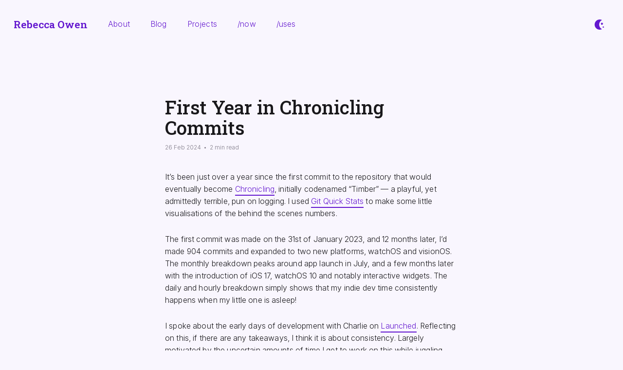

--- FILE ---
content_type: text/html; charset=utf-8
request_url: https://beccais.online/2024/02/first-year-in-chronicling-commits/
body_size: 7036
content:
<!DOCTYPE html><html lang="en" dir="auto" class="no-js"><head><meta charset="utf-8"><meta name="viewport" content="width=device-width,initial-scale=1"><a rel="me" href="https://mastodon.social/@beccaowen"></a><script src="https://cdn.telemetrydeck.com/websdk/telemetrydeck.min.js" data-app-id="8E2D14BA-3691-42A0-B0CB-AAE7074AC72D"></script><link rel="preconnect" href="https://fonts.googleapis.com"><link rel="preconnect" href="https://fonts.gstatic.com" crossorigin=""><link href="https://fonts.googleapis.com/css2?family=Roboto+Slab:wght@100..900&display=swap" rel="stylesheet"><link rel="preconnect" href="https://rsms.me/"><link rel="stylesheet" href="https://rsms.me/inter/inter.css"><title>First Year in Chronicling Commits - Rebecca Owen</title><meta property="og:title" content="First Year in Chronicling Commits - Rebecca Owen"><link rel="stylesheet" href="/css/style.css?v=1769031344"><script src="/js/scripts.js?v=1769031344"></script><script>"serviceWorker"in navigator&&navigator.serviceWorker.getRegistrations().then(function(e){for(let r of e)r.unregister()})</script><meta name="description" content="It’s been just over a year since the first commit to the repository that would eventually become Chronicling, initially codenamed &amp;quot;Timber&amp;quot; —..."><link rel="canonical" href="https://beccais.online/2024/02/first-year-in-chronicling-commits/"><meta name="generator" content="Eleventy v3.1.2"><link rel="icon" href="/favicon.ico" sizes="any"><link rel="icon" href="/favicon.svg" type="image/svg+xml"><link rel="apple-touch-icon" href="/apple-touch-icon.png"><link rel="manifest" href="/manifest.webmanifest"><link rel="alternate" type="application/rss+xml" title="Rebecca Owen RSS feed (excerpts)" href="/excerpts.xml"><link rel="alternate" type="application/rss+xml" title="Rebecca Owen RSS feed (full articles)" href="/rss.xml"><link rel="alternate" type="application/json" title="Rebecca Owen JSON feed (excerpts)" href="/excerpts.json"><link rel="alternate" type="application/json" title="Rebecca Owen JSON feed (full articles)" href="/full.json"><meta property="og:url" content="https://beccais.online/2024/02/first-year-in-chronicling-commits/"><meta property="og:type" content="article"><meta property="og:image" content="https://beccais.online/images/share/first-year-in-chronicling-commits-preview.jpg"><meta property="twitter:image" content="https://beccais.online/images/share/first-year-in-chronicling-commits-preview.jpg"><meta property="twitter:card" content="summary_large_image"><meta name="fediverse:creator" content="@beccaowen@mastodon.social"><link rel="me" href="https://mastodon.social/@beccaowen" title="@Rebecca Owen@mastodon.social"><script type="application/ld+json">{"@context":"https://schema.org","@type":"Article","headline":"First Year in Chronicling Commits","image":["https://beccais.online/images/share/first-year-in-chronicling-commits-preview.jpg"],"author":{"@type":"Person","name":"Rebecca Owen"},"mainEntityOfPage":"https://beccais.online/2024/02/first-year-in-chronicling-commits/","datePublished":"2024-09-29T00:00:00.000Z","description":"It’s been just over a year since the first commit to the repository that would eventually become Chronicling, initially codenamed &amp;quot;Timber&amp;quot; —..."}</script></head><body><a href="#main" id="skipToMain" class="skip-link">Skip to main content</a><header class="header"><input class="menu-btn" type="checkbox" id="menu-btn"> <label class="hamburger" tabindex="0" for="menu-btn"><span></span></label><div class="main-nav"><div class="site-logo"><a href="/" title="Rebecca Owen - Main page"><span class="site_title">Rebecca Owen</span></a></div><ul class="site-links"><li><a href="/about/">About</a></li><li><a href="/blog/">Blog</a></li><li><a href="/projects/">Projects</a></li><li><a href="/now/">/now</a></li><li><a href="/uses/">/uses</a></li></ul></div><div class="theme-switcher" tabindex="0"><svg class="dark-toggle" viewBox="0 0 455 455" xmlns="http://www.w3.org/2000/svg"><title>Dark mode switch icon</title><polygon points="320.18 162.7 280.63 171.05 307.72 201.05 303.44 241.24 340.34 224.75 377.24 241.24 372.96 201.05 400.05 171.05 360.5 162.7 340.34 127.67"></polygon><polygon points="440 325.68 414.09 320.21 400.88 297.25 387.68 320.21 361.77 325.68 379.51 345.33 376.71 371.66 400.88 360.86 425.06 371.66 422.25 345.33"></polygon><path d="m218 227.5c0-89.167 51.306-166.34 126-203.64-30.557-15.26-65.022-23.86-101.5-23.86-125.64 0-227.5 101.86-227.5 227.5s101.86 227.5 227.5 227.5c36.478 0 70.943-8.6 101.5-23.86-74.694-37.302-126-114.47-126-203.64z"></path></svg> <svg class="light-toggle" viewBox="0 0 612 612" xmlns="http://www.w3.org/2000/svg"><title>Light mode switch icon</title><path d="m306 149.34c-86.382 0-156.66 70.278-156.66 156.66 0 86.382 70.278 156.66 156.66 156.66s156.66-70.278 156.66-156.66c0-86.384-70.278-156.66-156.66-156.66z"></path><path d="m274.19 117.28h63.612c5.032 0 9.356-2.101 11.863-5.763 2.508-3.662 2.9-8.453 1.079-13.146l-34.999-90.112c-2.789-7.184-7.305-8.256-9.749-8.256s-6.96 1.073-9.749 8.255l-35 90.114c-1.821 4.692-1.427 9.482 1.079 13.145 2.507 3.663 6.832 5.763 11.864 5.763z"></path><path d="m337.81 494.72h-63.612c-5.032 0-9.357 2.102-11.863 5.764-2.506 3.663-2.9 8.453-1.079 13.145l34.999 90.114c2.789 7.182 7.305 8.254 9.749 8.254s6.96-1.072 9.749-8.254l34.999-90.115c1.821-4.69 1.429-9.48-1.079-13.144-2.507-3.662-6.831-5.764-11.863-5.764z"></path><path d="m127.54 190.82c2.412 5.477 7.028 8.746 12.348 8.746 3.644 0 7.257-1.608 10.174-4.526l44.981-44.98c3.558-3.558 5.13-8.102 4.312-12.466-0.819-4.362-3.928-8.028-8.532-10.056l-88.467-38.973c-2.233-0.983-4.336-1.482-6.25-1.482-3.201 0-5.959 1.415-7.568 3.882-1.357 2.081-2.454 5.747 0.031 11.389l38.971 88.466z"></path><path d="m484.46 421.18c-2.412-5.477-7.027-8.746-12.346-8.746-3.645 0-7.259 1.609-10.177 4.527l-44.981 44.98c-3.558 3.559-5.13 8.104-4.312 12.466s3.929 8.028 8.532 10.055l88.466 38.974c2.233 0.983 4.336 1.482 6.25 1.482 3.201 0 5.959-1.417 7.568-3.882 1.358-2.083 2.455-5.748-0.03-11.389l-38.97-88.467z"></path><path d="m461.94 195.04c2.918 2.918 6.532 4.526 10.176 4.526 5.319 0 9.934-3.269 12.348-8.746l38.972-88.465c2.486-5.643 1.389-9.308 0.031-11.389-1.609-2.467-4.367-3.882-7.568-3.882-1.914 0-4.017 0.499-6.251 1.483l-88.466 38.97c-4.604 2.029-7.715 5.694-8.532 10.057-0.818 4.363 0.754 8.908 4.312 12.466l44.978 44.98z"></path><path d="m150.06 416.96c-2.918-2.918-6.532-4.527-10.177-4.527-5.319 0-9.934 3.269-12.346 8.746l-38.972 88.465c-2.486 5.643-1.389 9.308-0.031 11.39 1.609 2.466 4.368 3.882 7.568 3.882 1.914 0 4.017-0.499 6.251-1.484l88.466-38.972c4.604-2.028 7.715-5.694 8.532-10.056 0.818-4.362-0.753-8.907-4.312-12.466l-44.979-44.978z"></path><path d="m603.74 296.25-90.111-34.996c-1.942-0.755-3.896-1.137-5.806-1.137-7.593 0-13.104 5.921-13.104 14.078l1e-3 63.613c0 8.157 5.511 14.078 13.104 14.078 1.912 0 3.866-0.382 5.806-1.136l90.112-34.999c7.182-2.79 8.254-7.306 8.254-9.751 0-2.443-1.075-6.961-8.256-9.75z"></path><path d="m104.17 351.89c7.594 0 13.106-5.921 13.106-14.078v-63.613c0-8.157-5.511-14.078-13.106-14.078-1.912 0-3.864 0.382-5.805 1.136l-90.113 34.998c-7.182 2.789-8.255 7.305-8.255 9.75 0 2.444 1.072 6.96 8.255 9.752l90.111 34.996c1.942 0.754 3.895 1.137 5.807 1.137z"></path></svg></div></header><div id="main" class="container"><div class="reading-progress-bar"></div><article class="single-article"><header><h1>First Year in Chronicling Commits</h1></header><div class="top-meta"><time>26 Feb 2024</time> <span class="separator">•</span> <span data-tooltip="326 words" class="tooltip-bottom reading-time">2 min read</span></div><p>It’s been just over a year since the first commit to the repository that would eventually become <a href="https://chroniclingapp.com">Chronicling</a>, initially codenamed “Timber” — a playful, yet admittedly terrible, pun on logging. I used <a href="https://github.com/arzzen/git-quick-stats">Git Quick Stats</a> to make some little visualisations of the behind the scenes numbers.</p><p>The first commit was made on the 31st of January 2023, and 12 months later, I’d made 904 commits and expanded to two new platforms, watchOS and visionOS. The monthly breakdown peaks around app launch in July, and a few months later with the introduction of iOS 17, watchOS 10 and notably interactive widgets. The daily and hourly breakdown simply shows that my indie dev time consistently happens when my little one is asleep!</p><p>I spoke about the early days of development with Charlie on <a href="https://launchedfm.com/episodes/67-Chronicling-RebeccaOwen">Launched</a>. Reflecting on this, if there are any takeaways, I think it is about consistency. Largely motivated by the uncertain amounts of time I get to work on this while juggling parenting and the day job, I try and break down all features into the smallest possible units. Once I have small tasks to work on, I find it much easier to accomplish meaningful work and maintain momentum, even if I only have 10-15 minutes available in a day.</p><pre><code>By Month:

	month	sum
	Jan	55	|████
	Feb	89	|███████
	Mar	53	|████
	Apr	130	|███████████
	May	152	|█████████████
	Jun	122	|██████████  &lt;- WWDC '23
	Jul	68	|██████      &lt;- App launched on 7 July
	Aug	45	|████
	Sep	57	|█████       &lt;- iOS 17 launched on 18 Sep
	Oct	71	|██████
	Nov	23	|██
	Dec	28	|██

By Day:

	day	sum
	Mon	94	|████████
	Tue	127	|███████████
	Wed	139	|████████████
	Thu	154	|█████████████
	Fri	130	|███████████
	Sat	136	|████████████
	Sun	113	|██████████

By Hour:

	hour	sum
	00	0	|
	01	2	|
	02	1	|
	03	0	|
	04	0	|
	05	0	|
	06	1	|
	07	0	|
	08	4	|
	09	7	|
	10	10	|
	11	7	|
	12	81	|███████
	13	154	|█████████████
	14	34	|███
	15	14	|█
	16	12	|█
	17	5	|
	18	3	|
	19	22	|█
	20	191	|█████████████████
	21	261	|███████████████████████
	22	82	|███████
	23	2	|
</code></pre></article><div class="author-info"><p>Originally published on <time>26 February 2024</time> by Rebecca Owen</p></div><div class="bottom-meta"><div class="post-tags"><p>Tagged as:</p><ul><li><a title="Articles tagged as 'iOSDev'" href="/tag/iosdev/">iOSDev</a></li><li><a title="Articles tagged as 'Chronicling'" href="/tag/chronicling/">Chronicling</a></li></ul></div><div class="share-buttons"><p>Share this article:</p><div class="mastodon-share-dialog"><p id="which-instance-label"><b>To which instance?</b></p><p>Clicking Share will open a new browser tab. Make sure your browser permits websites to open new tabs.</p><p>You will be able to modify your status contents before submitting.</p><p>Example: <code>mastodon.social</code></p><form class="mastodon-share-form"><input class="instance-url-input" aria-labelledby="which-instance-label"> <input class="share-form-submit" type="submit" value="Share" disabled></form><p><span class="close-link" tabindex="0">Close this window</span></p></div><ul><li><div data-tooltip="Share on Mastodon - opens prompt window" class="mastodon" tabindex="0"><svg role="img" viewBox="0 0 61 65" xmlns="http://www.w3.org/2000/svg"><title>Mastodon icon</title><path class="fillable" d="m60.754 14.39c-0.9396-6.984-7.0266-12.488-14.242-13.554-1.2174-0.18021-5.8298-0.83607-16.514-0.83607h-0.0798c-10.688 0-12.98 0.65585-14.198 0.83607-7.0147 1.037-13.421 5.9825-14.975 13.049-0.74757 3.4802-0.82735 7.3385-0.68847 10.878 0.19797 5.0755 0.23638 10.142 0.69734 15.197 0.31867 3.3577 0.87458 6.6886 1.6636 9.9678 1.4774 6.0563 7.458 11.096 13.317 13.152 6.2733 2.1443 13.02 2.5003 19.484 1.0281 0.7111-0.1654 1.4134-0.3574 2.1068-0.5761 1.5719-0.4992 3.4128-1.0576 4.7661-2.0384 0.0186-0.0138 0.0338-0.0316 0.0445-0.052 0.0108-0.0205 0.0168-0.0431 0.0176-0.0662v-4.8982c-4e-4 -0.0216-0.0055-0.0428-0.0151-0.0622-0.0096-0.0193-0.0234-0.0363-0.0404-0.0496s-0.0368-0.0226-0.0579-0.0273c-0.021-0.0047-0.0429-0.0046-0.0639 2e-4 -4.1416 0.9892-8.3856 1.485-12.644 1.4772-7.3279 0-9.2988-3.4772-9.8631-4.9248-0.4537-1.2511-0.7418-2.5562-0.8569-3.882-0.0012-0.0222 0.0029-0.0445 0.0119-0.0649 9e-3 -0.0203 0.0227-0.0383 0.04-0.0524s0.0376-0.024 0.0594-0.0287c0.0218-0.0048 0.0444-0.0043 0.066 0.0013 4.0725 0.9824 8.2473 1.4782 12.437 1.4771 1.0075 0 2.0122 0 3.0198-0.0266 4.2135-0.1182 8.6546-0.3338 12.8-1.1433 0.1034-0.0207 0.2069-0.0384 0.2955-0.065 6.539-1.2556 12.762-5.1966 13.394-15.176 0.0236-0.3929 0.0827-4.1153 0.0827-4.523 0.0029-1.3856 0.4462-9.829-0.065-15.017z"></path><path class="fillable-2" d="m50.394 22.237v17.351h-6.8758v-16.84c0-3.5452-1.4774-5.3532-4.4825-5.3532-3.3035 0-4.9582 2.1389-4.9582 6.3636v9.2174h-6.8344v-9.2174c0-4.2247-1.6577-6.3636-4.9612-6.3636-2.9873 0-4.4795 1.808-4.4795 5.3532v16.84h-6.8729v-17.351c0-3.5452 0.9052-6.3616 2.7155-8.4493 1.8675-2.0828 4.317-3.1522 7.3575-3.1522 3.5192 0 6.1785 1.353 7.9514 4.0562l1.7108 2.8716 1.7138-2.8716c1.7729-2.7032 4.4322-4.0562 7.9455-4.0562 3.0376 0 5.4871 1.0694 7.3604 3.1522 1.8084 2.0857 2.7116 4.9022 2.7096 8.4493z"></path></svg></div></li><ul><li><a target="_blank" rel="noopener noreferrer" data-tooltip="Share on Linkedin - opens a new tab" href="https://www.linkedin.com/sharing/share-offsite/?url=https://beccais.online/first-year-in-chronicling-commits/" class="linkedin"><svg role="img" xmlns="http://www.w3.org/2000/svg" viewBox="0 0 24 24"><title>LinkedIn icon</title><path class="fillable" d="M4.98 3.5c0 1.381-1.11 2.5-2.48 2.5s-2.48-1.119-2.48-2.5c0-1.38 1.11-2.5 2.48-2.5s2.48 1.12 2.48 2.5zm.02 4.5h-5v16h5v-16zm7.982 0h-4.968v16h4.969v-8.399c0-4.67 6.029-5.052 6.029 0v8.399h4.988v-10.131c0-7.88-8.922-7.593-11.018-3.714v-2.155z"></path></svg></a></li><ul><li><a target="_blank" rel="noopener noreferrer" data-tooltip="Share on Facebook - opens a new tab" href="https://www.facebook.com/sharer/sharer.php?u=https://beccais.online/first-year-in-chronicling-commits/" class="facebook"><svg role="img" viewBox="0 0 9 18" xmlns="http://www.w3.org/2000/svg"><title>Facebook icon</title><path class="fillable" d="M6.115 0c-2.173 0-3.66 1.5-3.66 4.23v2.363H0v3.195h2.455V18h2.926V9.788h2.45l.37-3.195H5.38V4.545c0-.922.236-1.545 1.42-1.545h1.507V.128A18.2 18.2 0 006.115 0z"></path></svg></a></li><ul><li><a target="_blank" rel="noopener noreferrer" data-tooltip="Share on Hacker News - opens a new tab" href="https://news.ycombinator.com/submitlink?u=https://beccais.online/first-year-in-chronicling-commits/&amp;t=First Year in Chronicling Commits" class="hackernews"><svg role="img" xmlns="http://www.w3.org/2000/svg" viewBox="0 0 512 512"><title>Hacker News icon</title><path class="fillable" d="M124 91h51l81 162 81-164h51L276 293v136h-40V293z"></path></svg></a></li><ul><li><div class="clipboard" rel="noopener noreferrer" data-tooltip="Copy article URL to clipboard" tabindex="0"><svg role="img" viewBox="0 0 115.77 122.88" xml:space="preserve" xmlns="http://www.w3.org/2000/svg"><title>Copy to clipboard icon</title><path class="fillable" d="m89.62 13.96v7.73h12.2v0.02c3.85 0.01 7.34 1.57 9.86 4.1 2.5 2.51 4.06 5.98 4.07 9.82h0.02v73.3h-0.02c-0.01 3.84-1.57 7.33-4.1 9.86-2.51 2.5-5.98 4.06-9.82 4.07v0.02h-61.73v-0.02c-3.84-0.01-7.34-1.57-9.86-4.1-2.5-2.51-4.06-5.98-4.07-9.82h-0.02v-16.43h-12.2v-0.02c-3.84-0.01-7.34-1.57-9.86-4.1-2.5-2.51-4.06-5.98-4.07-9.82h-0.02v-64.62h0.02c0.01-3.85 1.58-7.34 4.1-9.86 2.51-2.5 5.98-4.06 9.82-4.07v-0.02h61.73v0.02c3.85 0.01 7.34 1.57 9.86 4.1 2.5 2.51 4.06 5.98 4.07 9.82h0.02v0.02zm-10.58 7.73v-7.75h0.02c0-0.91-0.39-1.75-1.01-2.37-0.61-0.61-1.46-1-2.37-1v0.02h-61.73v-0.02c-0.91 0-1.75 0.39-2.37 1.01-0.61 0.61-1 1.46-1 2.37h0.02v64.62h-0.02c0 0.91 0.39 1.75 1.01 2.37 0.61 0.61 1.46 1 2.37 1v-0.02h12.2v-46.28h0.02c0.01-3.85 1.58-7.34 4.1-9.86 2.51-2.5 5.98-4.06 9.82-4.07v-0.02h38.94zm26.14 87.23v-73.29h0.02c0-0.91-0.39-1.75-1.01-2.37-0.61-0.61-1.46-1-2.37-1v0.02h-61.73v-0.02c-0.91 0-1.75 0.39-2.37 1.01-0.61 0.61-1 1.46-1 2.37h0.02v73.3h-0.02c0 0.91 0.39 1.75 1.01 2.37 0.61 0.61 1.46 1 2.37 1v-0.02h61.73v0.02c0.91 0 1.75-0.39 2.37-1.01 0.61-0.61 1-1.46 1-2.37h-0.02v-0.01z"></path></svg></div></li></ul></ul></ul></ul></ul></div></div><div class="post-navigation"><ul><li><a href="/2024/09/remembering-mum/"><span class="headline">← Newer article</span> <span class="title">Remembering Mum</span></a></li><li><a href="/2023/11/default-apps-2023/"><span class="headline">Older article →</span> <span class="title">Default Apps 2023</span></a></li></ul></div><div class="scroll-up-arrow" tabindex="0"><svg xmlns="http://www.w3.org/2000/svg" viewBox="0 0 1000 1000"><g><path class="fillable" d="M990,699.9c0,8.1,0,16.3-8.1,24.4c-16.3,16.3-40.7,16.3-56.9,0L502,350.2L79.1,732.4c-16.3,16.3-40.7,16.3-56.9,0c-16.3-16.3-16.3-40.7,0-56.9l447.3-406.6c24.4-16.3,40.7-16.3,56.9-8.1l447.3,406.6C981.9,675.5,990,691.8,990,699.9z"></path></g></svg></div><footer class="footer"><div class="container"><div class="links"><div class="hide-on-mobile"><ul><li><a href="/about/"><span>About</span></a></li><li><a href="/blog/"><span>Blog</span></a></li><li><a href="/projects/"><span>Projects</span></a></li><li><a href="/now/"><span>/now</span></a></li><li><a href="/uses/"><span>/uses</span></a></li><li><a href="/feeds/"><span>/feeds</span></a></li></ul></div><ul><li><a href="https://mastodon.social/@beccaowen"><span>Mastodon</span></a></li><li><a href="https://github.com/rebecca-owen"><span>GitHub</span></a></li><li><a href="https://www.threads.net/@rebecowen"><span>Threads</span></a></li><li><a href="https://bsky.app/profile/beccais.online"><span>Bluesky</span></a></li><li><a href="https://www.linkedin.com/in/rebecowen/"><span>LinkedIn</span></a></li></ul></div><div class="copyright">&copy; 2020-2026 <a href="https://beccais.online">Rebecca Owen</a><br>Powered by <a href="https://11ty.dev">Eleventy</a><br>Template: Modified from <a href="https://github.com/lwojcik/eleventy-template-bliss">Bliss</a> by <a href="https://offbeatbits.com">Offbeat Bits</a></div></div></footer></div></body></html>

--- FILE ---
content_type: text/css; charset=utf-8
request_url: https://beccais.online/css/style.css?v=1769031344
body_size: 7465
content:
@font-face{font-family:"Merriweather Bold";src:url("/fonts/merriweather-bold.woff2") format("woff2");font-weight:normal;font-style:normal;font-display:swap}@font-face{font-family:"Merriweather Bold Italic";src:url("/fonts/merriweather-bolditalic.woff2") format("woff2");font-weight:normal;font-style:normal;font-display:swap}@font-face{font-family:"Merriweather Italic";src:url("/fonts/merriweather-italic.woff2") format("woff2");font-weight:normal;font-style:normal;font-display:swap}@font-face{font-family:"Merriweather";src:url("/fonts/merriweather-regular.woff2") format("woff2");font-weight:normal;font-style:normal;font-display:swap}:root{--base-font-size: 14px;--spacing: 1rem;--text-font-family: Inter, ui-sans-serif, system-ui, -apple-system, BlinkMacSystemFont, Segoe UI, Roboto, SF Pro, Helvetica, Arial, Noto Sans, sans-serif;--bold-font-family: Inter, ui-sans-serif, system-ui, -apple-system, BlinkMacSystemFont, Segoe UI, Roboto, SF Pro, Helvetica, Arial, Noto Sans, sans-serif;--italic-font-family: Inter, ui-sans-serif, system-ui, -apple-system, BlinkMacSystemFont, Segoe UI, Roboto, SF Pro, Helvetica, Arial, Noto Sans, sans-serif;--bold-italic-font-family: Inter, ui-sans-serif, system-ui, -apple-system, BlinkMacSystemFont, Segoe UI, Roboto, SF Pro, Helvetica, Arial, Noto Sans, sans-serif;--arial-font-family: Inter, Arial, Helvetica, sans-serif;--emoji-font-family: Apple Color Emoji, Segoe UI Emoji, Segoe UI Symbol, Noto Color Emoji;--heading-font-family: Roboto Slab, ui-serif, Georgia, Cambria, Times New Roman, Times, serif;--read-more-hover-color: hsl(265, 80%, 98%);--base-color: hsl(265, 80%, 50%);--default-transition-time: 0.1s;--long-transition-time: 0.2s}:root,html:not(.dark){--background-color: hsl(265, 80%, 98%);--text-color: hsl(265, 5%, 10%);--link-color: hsl(265, 80%, 45%);--link-hover-color: hsl(265, 80%, 60%);--post-meta-color: hsl(265, 5%, 10%);--top-meta-color: hsl(265, 5%, 50%);--bottom-meta-color: hsl(265, 5%, 50%);--notice-border-color: hsl(265, 80%, 50%);--notice-background-color: hsl(265, 80%, 95%);--code-background-color: hsl(265, 80%, 95%);--code-selection-background-color: hsl(265, 80%, 83%);--mark-background-color: hsl(265, 80%, 105%);--mark-color: hsl(265, 5%, 10%);--theme-switcher-color: hsl(265, 80%, 45%);--mobile-menu-background-color: hsl(265, 80%, 98%);--mobile-menu-separator-color: hsl(265, 80%, 90%);--scroll-up-arrow-background-color: hsl(265, 80%, 55%);--scroll-up-arrow-hover-background-color: hsl(265, 80%, 48%);--pagination-page-number-input-text-color: hsl(265, 5%, 10%);--pagination-page-number-input-background-color: hsl(265, 80%, 98%);--pagination-color: hsl(265, 5%, 10%);--pagination-focus-background-color: hsl(265, 80%, 95%);--pagination-inactive-color: hsl(265, 5%, 35%);--pagination-jump-button-background-color: hsl(265, 5%, 35%);--footer-separator-color: hsl(265, 5%, 86%)}html.dark{--background-color: hsl(265, 5%, 10%);--text-color: hsl(265, 5%, 70%);--link-color: hsl(265, 60%, 75%);--link-hover-color: hsl(265, 60%, 65%);--post-meta-color: hsl(265, 5%, 70%);--top-meta-color: hsl(265, 5%, 60%);--bottom-meta-color: hsl(265, 5%, 60%);--notice-border-color: hsl(265, 80%, 48%);--notice-background-color: hsl(265, 5%, 13%);--code-background-color: hsl(265, 5%, 13%);--code-selection-background-color: hsl(265, 5%, 26%);--mark-background-color: hsl(265, 60%, 40%);--mark-color: hsl(265, 5%, 70%);--theme-switcher-color: hsl(265, 60%, 75%);--mobile-menu-background-color: hsl(265, 5%, 10%);--mobile-menu-separator-color: hsl(265, 5%, 15%);--scroll-up-arrow-background-color: hsl(265, 60%, 65%);--scroll-up-arrow-hover-background-color: hsl(265, 60%, 58%);--pagination-color: hsl(265, 5%, 65%);--pagination-page-number-input-text-color: hsl(265, 5%, 70%);--pagination-page-number-input-background-color: hsl(265, 5%, 10%);--pagination-focus-background-color: hsl(265, 5%, 13%);--pagination-inactive-color: hsl(265, 5%, 52%);--pagination-jump-button-background-color: hsl(265, 5%, 52%);--footer-separator-color: hsl(265, 5%, 20%)}code[class*=language-],pre[class*=language-]{font-family:Consolas,Monaco,"Andale Mono","Ubuntu Mono",monospace;font-size:1em;text-align:left;white-space:pre;word-spacing:normal;word-break:normal;word-wrap:normal;line-height:1.5;-moz-tab-size:4;-o-tab-size:4;tab-size:4;-webkit-hyphens:none;-moz-hyphens:none;-ms-hyphens:none;hyphens:none}code[class*=language-] ::-moz-selection,code[class*=language-]::-moz-selection,pre[class*=language-] ::-moz-selection,pre[class*=language-]::-moz-selection{text-shadow:none;background:var(--code-selection-background-color)}code[class*=language-] ::selection,code[class*=language-]::selection,pre[class*=language-] ::selection,pre[class*=language-]::selection{text-shadow:none;background:var(--code-selection-background-color)}@media print{code[class*=language-],pre[class*=language-]{text-shadow:none}}pre[class*=language-]{padding:1em;margin:.5em 0;overflow:auto}:not(pre)>code[class*=language-]{padding:.1em;border-radius:.3em;white-space:normal}.token.cdata,.token.comment,.token.doctype,.token.prolog{color:#708090}.token.punctuation{color:#999}.token.namespace{opacity:.7}.token.boolean,.token.constant,.token.deleted,.token.number,.token.property,.token.symbol,.token.tag{color:#905}.token.attr-name,.token.builtin,.token.char,.token.inserted,.token.selector,.token.string{color:#690}.language-css .token.string,.style .token.string,.token.entity,.token.operator,.token.url{color:#9a6e3a}.token.atrule,.token.attr-value,.token.keyword{color:#07a}.token.class-name,.token.function{color:#dd4a68}.token.important,.token.regex,.token.variable{color:#e90}.token.bold,.token.important{font-weight:700}.token.italic{font-style:italic}.token.entity{cursor:help}/*! normalize.css v8.0.1 | MIT License | github.com/necolas/normalize.css */html{line-height:1.15;-webkit-text-size-adjust:100%}body{margin:0}main{display:block}h1{font-size:2em;margin:.67em 0}hr{box-sizing:content-box;height:0;overflow:visible}pre{font-family:monospace,monospace;font-size:1em}a{background-color:rgba(0,0,0,0)}abbr[title]{border-bottom:none;text-decoration:underline;text-decoration:underline dotted}b,strong{font-weight:bolder}code,kbd,samp{font-family:monospace,monospace;font-size:1em}small{font-size:80%}sub,sup{font-size:75%;line-height:0;position:relative;vertical-align:baseline}sub{bottom:-0.25em}sup{top:-0.5em}img{border-style:none}button,input,optgroup,select,textarea{font-family:inherit;font-size:100%;line-height:1.15;margin:0}button,input{overflow:visible}button,select{text-transform:none}button,[type=button],[type=reset],[type=submit]{-webkit-appearance:button}button::-moz-focus-inner,[type=button]::-moz-focus-inner,[type=reset]::-moz-focus-inner,[type=submit]::-moz-focus-inner{border-style:none;padding:0}button:-moz-focusring,[type=button]:-moz-focusring,[type=reset]:-moz-focusring,[type=submit]:-moz-focusring{outline:1px dotted ButtonText}fieldset{padding:.35em .75em .625em}legend{box-sizing:border-box;color:inherit;display:table;max-width:100%;padding:0;white-space:normal}progress{vertical-align:baseline}textarea{overflow:auto}[type=checkbox],[type=radio]{box-sizing:border-box;padding:0}[type=number]::-webkit-inner-spin-button,[type=number]::-webkit-outer-spin-button{height:auto}[type=search]{-webkit-appearance:textfield;outline-offset:-2px}[type=search]::-webkit-search-decoration{-webkit-appearance:none}::-webkit-file-upload-button{-webkit-appearance:button;font:inherit}details{display:block}summary{display:list-item}template{display:none}[hidden]{display:none}*{box-sizing:border-box}button{cursor:pointer}html{background-color:var(--background-color);color:var(--text-color)}html *:focus-visible{outline-color:var(--link-color)}body{font-family:var(--font-family)}body.no-scrollbar{overflow:hidden}a{color:var(--link-color)}a:hover,a:focus{color:var(--link-hover-color)}article a{text-decoration:none;padding-bottom:2px;border-bottom:2px solid;transition:color .1s ease-in-out}img,video{height:auto;max-width:100%}.video-embed{text-align:center;margin:0 auto}code,kbd,pre,samp{font-family:ui-monospace,SFMono-Regular,Menlo,Monaco,Consolas,Liberation Mono,Courier New,monospace;font-size:1em}code,kbd,pre{font-size:1rem;border-radius:.25rem;background:var(--code-background-color);color:var(--text-color);line-height:initial;padding:.5rem;overflow-wrap:anywhere}code,kbd{display:inline-block;padding:.125rem .25rem}kbd{border:1px solid var(--text-color)}kbd kbd{border:0}mark{background:var(--mark-background-color);color:var(--mark-color);padding:.125rem .25rem}small{font-size:80%}sub,sup{font-size:75%;line-height:0;position:relative;vertical-align:baseline}sub{bottom:-0.25em}sup{top:-0.5em}table{border-collapse:collapse;border-color:inherit;text-indent:0}button,input,optgroup,select,textarea{color:inherit;font-family:inherit;font-size:100%;font-weight:inherit;line-height:inherit;margin:0;padding:0}@media(max-width: 671px){video{width:100%}}@media(min-width: 672px){video{width:50%;max-width:480px}}html{font-size:var(--base-font-size);font-family:var(--text-font-family),var(--emoji-font-family);font-weight:350;line-height:1}h1,h2,h3,h4,h5,h6{font-family:var(--heading-font-family);font-weight:500}h1{font-size:2.75rem;line-height:1.1;margin-top:3rem;margin-bottom:2rem}h2{font-size:1.75rem;letter-spacing:.0125rem}h3{font-size:1.5rem;letter-spacing:.0125rem}h4{font-size:1.25rem;letter-spacing:.0125rem}h5{font-size:1.1rem;letter-spacing:.0125rem}h6{font-size:1rem;letter-spacing:.0125rem}p,li,blockquote{font-size:1.125rem;margin-top:1rem;line-height:1.6;letter-spacing:.01rem}strong,b{font-weight:medium;font-family:var(--bold-font-family)}i,em{font-style:italic;font-family:var(--italic-font-family)}strong>i,b>i,strong>em,b>em{font-weight:medium;font-family:var(--bold-italic-font-family)}p{margin-bottom:2rem}li{margin-bottom:1rem}li p{margin:0}ul{margin-bottom:2rem}.no-bullets{list-style-type:none !important;padding-left:0 !important;margin-left:0 !important}blockquote{font-style:italic;margin-left:0;padding:0 1rem .5rem 2.5rem;position:relative}blockquote:before{content:'"';position:absolute;top:0;left:0;font-size:3rem;line-height:1}blockquote p{margin:0;padding:0}@media(max-width: 671px){h1{font-size:2rem;margin-top:2rem;margin-bottom:1rem}h2{font-size:1.5rem;margin-top:2rem;margin-bottom:.5rem}p,li{font-size:1.125rem}}.skip-link{position:absolute;display:block;transform:translateY(-110%);border:3px solid;z-index:100;left:0;top:0;padding:.75rem 1.25rem;font-weight:bold;font-size:1.25rem;text-decoration:none;background-color:var(--background-color);transition:transform .2s ease-in-out}@media(prefers-reduced-motion){.skip-link{transition:none}}.skip-link:focus{color:var(--link-color);transform:translateY(0%)}.container{width:100%;margin:0 auto;padding-right:var(--spacing);padding-left:var(--spacing)}footer .container{margin-top:0}article{overflow:auto}@media(min-width: 36rem){.container{max-width:32rem;padding-right:0;padding-left:0}}@media(max-width: 755px){.container{margin-top:5rem}}@media(min-width: 672px){.container{max-width:43rem}}.menu-btn{display:none}.hamburger{display:flex;flex-direction:column;align-items:center;justify-content:center;cursor:pointer;width:3rem;height:3rem;padding:.5rem;margin:.5rem;-webkit-user-select:none;user-select:none;position:relative;overflow:hidden}.hamburger>span,.hamburger:before,.hamburger:after{background-color:var(--link-color);display:block;width:2rem;height:.25rem;transition:all .1s ease-in-out}@media(prefers-reduced-motion){.hamburger>span,.hamburger:before,.hamburger:after{transition:none}}.hamburger:before,.hamburger:after{content:"";position:absolute}.hamburger:before{top:.75rem}.hamburger:after{bottom:.75rem}.hamburger:hover>span,.hamburger:hover:before,.hamburger:hover:after{background:var(--link-hover-color)}@media(max-width: 755px){.menu-btn~.main-nav{max-height:0;padding:0 1rem;height:100vh;opacity:0;transition:opacity .2s ease-in-out}}@media(max-width: 755px)and (prefers-reduced-motion){.menu-btn~.main-nav{transition:none}}@media(max-width: 755px){.menu-btn~.main-nav>*{display:none}.menu-btn:checked~.main-nav{max-height:none;opacity:1}.menu-btn:checked~.main-nav>*{display:block}.menu-btn:checked~.hamburger>span{opacity:0}.menu-btn:checked~.hamburger:before{transform:rotate(-45deg);top:50%}.menu-btn:checked~.hamburger:after{transform:rotate(45deg);top:50%}}@media(min-width: 756px){.hamburger{display:none}}.site-logo{display:flex}.site-logo a{display:flex;justify-content:center;align-items:center;min-width:3rem;height:3rem;margin-right:.5rem;text-decoration:none;font-weight:600;font-family:var(--heading-font-family);transition:opacity .1s ease-in-out}@media(prefers-reduced-motion){.site-logo a{transition:none}}.site-logo a span{font-size:1.5rem;line-height:1}.site-logo a .title{display:none;padding-left:.75rem}.site-logo a:hover,.site-logo a:focus{opacity:.9}@media(max-width: 755px){.site-logo{margin-top:1rem;margin-bottom:2rem}.site-logo a{flex-direction:row;width:auto}.site-logo a img,.site-logo a svg{height:3rem}.site-logo a span{display:block}}.main-nav{display:flex;align-items:center}@media(max-width: 755px){.main-nav{padding:var(--spacing);flex-direction:column;align-items:flex-start;width:100%}}.theme-switcher{cursor:pointer;width:3rem;height:3rem;display:flex;justify-content:center;align-items:center}.theme-switcher svg{display:block;box-sizing:border-box;width:1.5rem;height:1.5rem;fill:var(--theme-switcher-color);transition:opacity .1s ease-in-out}@media(prefers-reduced-motion){.theme-switcher svg{transition:none}}.theme-switcher svg.light-toggle{display:none}.theme-switcher svg.dark-toggle{display:block}.theme-switcher:hover svg{opacity:.8}.theme-switcher.dark svg.light-toggle{display:block}.theme-switcher.dark svg.dark-toggle{display:none}@media(max-width: 755px){.theme-switcher{position:absolute;top:.5rem;right:.5rem}}.site-links{display:flex;list-style:none;margin:0;padding:0}.site-links li{margin:0 0 0 2rem;padding:0;line-height:1;border-bottom:2px solid rgba(0,0,0,0);font-family:var(--arial-font-family)}.site-links li a{text-decoration:none;padding:var(--spacing) calc(var(--spacing)/2);display:flex;justify-content:center;letter-spacing:.0125rem;transition:color .1s ease-in-out}@media(prefers-reduced-motion){.site-links li a{transition:none}}.site-links li a svg{display:inline-block;height:1.2rem;margin-left:.3rem;transition:fill .1s ease-in-out}@media(prefers-reduced-motion){.site-links li a svg{transition:none}}.site-links li a svg path,.site-links li a svg g{fill:var(--link-color);transition:fill .1s ease-in-out}@media(prefers-reduced-motion){.site-links li a svg path,.site-links li a svg g{transition:none}}.site-links li a:hover svg path,.site-links li a:hover svg g,.site-links li a:focus svg path,.site-links li a:focus svg g{fill:var(--link-hover-color)}.site-links li.active{border-bottom-color:var(--link-color)}.site-links li.active a:hover,.site-links li.active a:focus{color:var(--link-color)}.site-links li.active a:hover svg path,.site-links li.active a:hover svg g,.site-links li.active a:focus svg path,.site-links li.active a:focus svg g{fill:var(--link-color)}@media(max-width: 755px){.site-links{display:block;width:100%}.site-links li{border-bottom:2px solid var(--mobile-menu-separator-color);padding:0;margin:0}.site-links li:last-child{border:0}.site-links li a{display:flex;justify-content:left;margin:0;width:100%}}.header{display:flex;flex-direction:row;width:100%;justify-content:space-between;align-items:center;padding:2rem 2rem;margin-bottom:4rem;font-size:1.25rem}.header menu{width:100%;margin:0;padding:0}.no-js .theme-switcher{display:none}@media(max-width: 755px){.header{display:block;width:100%;padding:0;margin:0;position:absolute;top:0;left:0;z-index:10;background-color:var(--background-color)}}.single-article h1{margin-bottom:1rem}.single-article h2{margin:4rem 0 1rem}.single-article .top-image{margin-bottom:3rem}.single-article .top-image .credit{margin-top:0;margin-bottom:0;font-size:1rem}.reading-progress-bar{background-color:var(--link-color);position:fixed;top:0;left:0;width:0;height:4px;z-index:1000}@media(prefers-reduced-motion){.reading-progress-bar{display:none}}.top-meta{margin:0 0 3rem;font-size:.875rem;display:flex;font-family:var(--arial-font-family);color:var(--top-meta-color)}.top-meta [data-tooltip]::after{min-width:8rem}@media(max-width: 671px){.top-meta{margin-top:.5rem}}.top-meta .separator{padding:0 .375rem}.author-info{margin-bottom:4rem}.author-info p{font-size:.9rem}.post-navigation ul{list-style:none;margin:0;padding:0;display:flex;justify-content:space-between}@media(max-width: 671px){.post-navigation ul{flex-direction:column}}.post-navigation ul li{max-width:45%;display:flex;flex-direction:column;font-size:1rem;flex:1}@media(max-width: 671px){.post-navigation ul li{max-width:100%;margin:.5rem 0}}.post-navigation ul li a{text-decoration:none;height:100%;transition:background .1s ease-in-out}@media(prefers-reduced-motion){.post-navigation ul li a{transition:none}}@media(max-width: 671px){.post-navigation ul li a{padding:1rem 0}}.post-navigation ul li a .headline{display:block;color:var(--text-color)}.post-navigation ul li a .title{font-size:1.125rem}.post-navigation ul li a svg{display:inline;width:1rem;fill:var(--link-color)}.post-navigation ul li a:hover svg,.post-navigation ul li a:focus svg{fill:var(--link-hover-color)}.post-tags{display:flex;flex-direction:column;justify-content:center}.post-tags p,.post-tags li{font-size:1rem;line-height:1}.post-tags p{margin:0;padding:0 0 1rem;line-height:1}.post-tags ul{margin:0;padding:0;list-style:none;display:flex;flex-wrap:wrap}.post-tags ul li{line-height:1;margin:0;font-family:var(--arial-font-family)}.post-tags ul li a{display:inline-block;border:2px solid var(--link-color);text-decoration:none;padding:.375rem .65rem;margin-right:.625rem;margin-bottom:.625rem;border-radius:.5rem;transition:background .1s ease-in-out}@media(prefers-reduced-motion){.post-tags ul li a{transition:none}}.post-tags ul li a:hover,.post-tags ul li a:focus{background:var(--link-color);color:var(--background-color)}.share-buttons{position:relative}.share-buttons p{margin:0;padding:0 0 1rem;font-size:1rem;line-height:1}.share-buttons [data-tooltip]::after{min-width:9rem}@media(max-width: 671px){.share-buttons .mastodon[data-tooltip]::after{left:230%}.share-buttons .twitter[data-tooltip]::after{left:80%}}.share-buttons ul{list-style:none;margin:0;padding:0;display:flex;flex-wrap:wrap}.share-buttons li{line-height:1;margin:0;padding:0}.share-buttons li div{cursor:pointer}.share-buttons li a,.share-buttons li div{border:2px solid var(--link-color);padding:.5rem;margin:0 .75rem .75rem 0;border-radius:.5rem;display:flex;justify-content:center;align-items:center;position:relative}.share-buttons li a svg,.share-buttons li div svg{width:1rem;height:1rem}.share-buttons li a svg .fillable,.share-buttons li div svg .fillable{fill:var(--link-color);transition:fill .1s ease-in-out}@media(prefers-reduced-motion){.share-buttons li a svg .fillable,.share-buttons li div svg .fillable{transition:none}}.share-buttons li a svg .fillable-2,.share-buttons li div svg .fillable-2{fill:var(--background-color);transition:fill .1s ease-in-out}@media(prefers-reduced-motion){.share-buttons li a svg .fillable-2,.share-buttons li div svg .fillable-2{transition:none}}.share-buttons li a svg.hackernews path,.share-buttons li div svg.hackernews path{fill:var(--background-color)}.share-buttons li a:hover,.share-buttons li a:focus,.share-buttons li div:hover,.share-buttons li div:focus{background-color:var(--link-color)}.share-buttons li a:hover svg .fillable,.share-buttons li a:focus svg .fillable,.share-buttons li div:hover svg .fillable,.share-buttons li div:focus svg .fillable{fill:var(--background-color)}.share-buttons li a:hover svg .fillable-2,.share-buttons li a:focus svg .fillable-2,.share-buttons li div:hover svg .fillable-2,.share-buttons li div:focus svg .fillable-2{fill:var(--link-color)}.no-js .mastodon,.no-js .clipboard{display:none}.mastodon-share-dialog{border:2px solid var(--link-color);overflow:hidden;background:var(--background-color);box-shadow:0 .25rem .5rem 0 var(--post-meta-color);border-radius:1rem;z-index:999;margin:0;padding:0;position:absolute;bottom:0;right:0;width:380px;padding:1rem 2rem;text-align:center;display:none}.mastodon-share-dialog.visible{display:block}.mastodon-share-dialog p{line-height:1.4;margin:0 0 1rem;font-size:1rem;padding:0}.mastodon-share-dialog .close-link{display:inline-block;cursor:pointer;font-family:var(--arial-font-family);color:var(--link-color);border:2px solid var(--link-color);text-decoration:none;text-align:center;font-size:.875rem;padding:.5rem 1rem;border-radius:1.25rem;line-height:1}.mastodon-share-dialog .close-link{transition:background-color .1s ease-in-out}@media(prefers-reduced-motion){.mastodon-share-dialog .close-link{transition:none}}.mastodon-share-dialog .close-link:hover,.mastodon-share-dialog .close-link:focus{background-color:var(--link-color);color:var(--background-color)}.mastodon-share-dialog .instance-url-input{height:1.875rem;line-height:1;font-family:var(--arial-font-family);border:2px solid var(--link-color);background:var(--pagination-page-number-input-background-color);color:var(--pagination-page-number-input-text-color);margin:1rem 0 0;padding:.25rem .625rem;border-radius:.75rem;appearance:textfield;-moz-appearance:textfield}.mastodon-share-dialog .instance-url-input.error,.mastodon-share-dialog .instance-url-input.error:focus,.mastodon-share-dialog .instance-url-input.error:active{border-color:red}.mastodon-share-dialog .instance-url-input:focus,.mastodon-share-dialog .instance-url-input:active{outline:none;border-color:var(--link-hover-color);background:var(--pagination-focus-background-color)}.mastodon-share-dialog .instance-url-input::-webkit-outer-spin-button,.mastodon-share-dialog .instance-url-input::-webkit-inner-spin-button{appearance:none;-webkit-appearance:none}.mastodon-share-dialog .share-form-submit{border:0;font-family:var(--arial-font-family);border-radius:1.25rem;line-height:1.15;margin:1rem 0 2rem;padding:0 1rem;height:1.875rem;background:var(--link-color);color:var(--background-color);cursor:pointer;line-height:1;transition:opacity .1s ease-in-out}@media(prefers-reduced-motion){.mastodon-share-dialog .share-form-submit{transition:none}}.mastodon-share-dialog .share-form-submit[disabled],.mastodon-share-dialog .share-form-submit[disabled]:hover,.mastodon-share-dialog .share-form-submit[disabled]:focus{background:var(--pagination-jump-button-background-color);opacity:1;cursor:not-allowed}.mastodon-share-dialog .share-form-submit:hover,.mastodon-share-dialog .share-form-submit:focus{opacity:.9}@media(max-width: 671px){.mastodon-share-dialog{border:0;position:fixed;flex-direction:column;justify-content:center;align-items:center;top:0;left:0;width:100%;height:100%}.mastodon-share-dialog.visible{display:flex}}.bottom-meta{display:flex;flex-direction:row;justify-content:space-between;align-items:flex-start;margin:5rem 0}.bottom-meta>div{width:45%}@media(max-width: 671px){.bottom-meta{flex-direction:column;margin:0}.bottom-meta>div{width:100%;margin-bottom:2rem}}.scroll-up-arrow{border-radius:50%;cursor:pointer;position:fixed;width:4rem;height:4rem;right:1.5rem;bottom:-4rem;opacity:1;padding:1rem;z-index:9;box-shadow:0 .125rem .25rem 0 var(--dark-background-color);background-color:var(--scroll-up-arrow-background-color);transition:bottom .1s ease-in-out}@media(prefers-reduced-motion){.scroll-up-arrow{transition:none}}.scroll-up-arrow:hover{background-color:var(--scroll-up-arrow-hover-background-color)}.scroll-up-arrow.visible{display:block;bottom:1.5rem}.scroll-up-arrow svg{width:2rem}.scroll-up-arrow svg .fillable{fill:var(--background-color)}.no-js .scroll-up-arrow{display:none}.post_list ul{list-style:none;padding-left:0}.pagination{font-family:var(--arial-font-family);font-size:1rem;margin:4rem 0}.pagination li{margin:0;font-size:1rem}@media(max-width: 671px){.pagination li{font-size:1.25rem}}.pagination ul{list-style:none;margin:0;padding:0;display:flex;align-items:center;justify-content:center}@media(max-width: 671px){.pagination ul{flex-direction:column}}.pagination>ul{justify-content:space-between}.pagination .links.previous .arrow{padding-right:.25rem}.pagination .links.next .arrow{padding-left:.25rem}.pagination .links a,.pagination .links .inactive-link{display:inline-flex;justify-content:center;align-items:center;border:2px solid var(--link-color);text-decoration:none;text-align:center;font-size:1rem;height:2.5rem;min-width:6.75rem;border-radius:1.25rem}@media(max-width: 671px){.pagination .links a,.pagination .links .inactive-link{font-size:1.25rem;height:3rem}}.pagination .links a{transition:background-color .1s ease-in-out}@media(prefers-reduced-motion){.pagination .links a{transition:none}}.pagination .links a:hover,.pagination .links a:focus{background-color:var(--link-color);color:var(--background-color)}.pagination .links .inactive-link{border-color:var(--pagination-inactive-color);color:var(--pagination-inactive-color);cursor:not-allowed}.pagination .links .articles{padding-left:.375rem}@media(min-width: 672px){.pagination .links .articles{clip:rect(0 0 0 0);clip-path:inset(50%);height:1px;overflow:hidden;position:absolute;white-space:nowrap;width:1px}}.pagination .jump-button{border:0;border-radius:1.25rem;line-height:1.15;padding:0 1rem;height:1.875rem;margin-left:.5rem;background:var(--link-color);color:var(--background-color);cursor:pointer;line-height:1;transition:opacity .1s ease-in-out}@media(prefers-reduced-motion){.pagination .jump-button{transition:none}}.pagination .jump-button[disabled],.pagination .jump-button[disabled]:hover,.pagination .jump-button[disabled]:focus{background:var(--pagination-jump-button-background-color);opacity:1;cursor:not-allowed}.pagination .jump-button:hover,.pagination .jump-button:focus{opacity:.9}.pagination .current .fields{display:inline-block;margin-left:.5rem}@media(max-width: 671px){.pagination .current{text-align:center}.pagination .current .input-label{margin-bottom:1rem}.pagination .current .fields{display:block;margin:1rem auto 0}}@media(max-width: 671px){.pagination .links,.pagination .inactive-link{width:100%}.pagination .links a{width:100%}.pagination .links.previous{margin-bottom:2rem}.pagination .links.next{margin-top:2rem}}.pagination .page-number-input{width:3rem;height:1.875rem;line-height:1;text-align:center;border:2px solid var(--link-color);background:var(--pagination-page-number-input-background-color);color:var(--pagination-page-number-input-text-color);padding:.25rem;border-radius:.75rem;appearance:textfield;-moz-appearance:textfield}.pagination .page-number-input:focus,.pagination .page-number-input:active{outline:none;border-color:var(--link-hover-color);background:var(--pagination-focus-background-color)}.pagination .page-number-input::-webkit-outer-spin-button,.pagination .page-number-input::-webkit-inner-spin-button{appearance:none;-webkit-appearance:none}.no-js .pagination .current,.no-js .pagination .current *{display:none}.notice{padding:.75rem 1.2rem .25rem;margin-bottom:3rem;border-style:solid;border-width:0 0 0 .25rem;border-color:var(--notice-background-color) var(--notice-background-color) var(--notice-background-color) var(--notice-border-color);background:var(--notice-background-color)}.notice p{margin:0 0 .5rem}.notice p.original{margin-top:1rem;margin-bottom:1rem}.notice p.original a{font-weight:bold}.toc{background-color:var(--notice-background-color);border-left:4px solid var(--base-color);padding:1.5rem;margin:2rem 0;border-radius:4px}.toc::before{content:"Table of Contents";display:block;font-weight:bold;font-size:1.1rem;margin-bottom:1rem;color:var(--text-color)}.toc ul{margin:0;padding-left:1.5rem;list-style-type:none}.toc ul li{margin:.5rem 0;line-height:1.6}.toc ul li::before{content:"→";margin-right:.5rem;color:var(--base-color)}.toc ul li a{text-decoration:none;border-bottom:none;color:var(--link-color);padding:0;transition:color .1s ease-in-out}@media(prefers-reduced-motion){.toc ul li a{transition:none}}.toc ul li a:hover,.toc ul li a:focus{color:var(--link-hover-color)}.toc ul li ul{padding-left:1.5rem;margin-top:.5rem}.toc ul li ul li::before{content:"•";font-size:.8rem}@media(max-width: 671px){.toc{padding:1rem;margin:1.5rem 0}}[data-tooltip]{position:relative}[data-tooltip]::after{background-color:var(--text-color);color:var(--background-color);font-family:var(--arial-font-family);font-size:.875rem;line-height:1.5;border-radius:.5rem;display:none;padding:.25rem .5rem;position:absolute;text-align:center;z-index:19;content:attr(data-tooltip);top:0;left:50%;transform:translate(-50%, calc(-100% - 10px))}[data-tooltip]:hover::after,[data-tooltip]:focus::after{display:inline-block}[data-tooltip]::before{background-color:var(--text-color);content:"";display:none;position:absolute;width:1rem;height:1rem;z-index:19;position:absolute;top:0;left:50%;transform:translate(-50%, calc(-100% - 5px)) rotate(45deg)}[data-tooltip]:hover::before,[data-tooltip]:focus::before{display:block}[data-tooltip].tooltip-bottom::after{top:unset;bottom:0;left:50%;transform:translate(-50%, calc(100% + 10px))}[data-tooltip].tooltip-bottom::before{top:unset;bottom:0;left:50%;transform:translate(-50%, calc(100% + 5px)) rotate(45deg)}.tag-list ul{list-style:none;padding:0;display:flex;flex-direction:row;flex-wrap:wrap}.tag-list ul a{text-decoration:none;border:2px solid var(--link-color);border-radius:.5rem;padding:.5rem 1rem;margin:.5rem;transition:background .1s ease-in-out}@media(prefers-reduced-motion){.tag-list ul a{transition:none}}.tag-list ul a:hover,.tag-list ul a:focus{background:var(--link-color);color:var(--background-color)}.tag-list ul a:hover .count,.tag-list ul a:focus .count{color:var(--background-color)}.tag-list ul a .count{font-size:1rem;color:var(--post-meta-color);font-family:var(--arial-font-family)}.feed-list ul{list-style:none;padding:0}.feed-list ul a{padding:.5rem 0;border-bottom:0;display:flex;align-items:center;text-decoration:none}.feed-list ul a svg{width:3rem;height:3rem;transition:opacity .1s ease-in-out}@media(prefers-reduced-motion){.feed-list ul a svg{transition:none}}.feed-list ul a:hover svg,.feed-list ul a:focus svg{opacity:.8}.feed-list ul a .twtxt-logo{display:inline-block;width:3rem;height:3rem;background:#bdbdbd;border-radius:.375rem;text-align:center}.feed-list ul a .twtxt-logo svg{width:2.5rem}.feed-list ul a .name{margin-left:1rem;border-bottom:2px solid}html.dark .feed-list svg,html:not(.light) .feed-list svg{filter:saturate(70%) contrast(90%)}.footer{margin:4rem 0 3rem;border-top:1px solid var(--footer-separator-color)}.footer .container{padding-left:0;padding-right:0}.footer .links{display:flex;justify-content:space-between;margin:2rem 0}.footer svg{height:1rem}.footer a{text-decoration:none}.footer a span{padding-bottom:2px;border-bottom:1px solid}.footer ul{width:48%;padding:0;margin:0}.footer ul li{list-style:none;margin:0 0 .125rem;padding:0;font-family:var(--arial-font-family);font-size:.9rem;letter-spacing:.04rem}.footer ul li a{display:inline-block;padding:.375rem 0}.footer svg,.footer svg path,.footer svg g{fill:var(--link-color)}.footer a:hover svg,.footer a:hover svg path,.footer a:hover svg g,.footer a:focus svg,.footer a:focus svg path,.footer a:focus svg g{fill:var(--link-hover-color)}.footer .copyright{font-size:.875rem;line-height:1.8;font-family:var(--arial-font-family)}.footer .copyright a{padding-bottom:1px;border-bottom:1px solid}@media(max-width: 32rem){.footer .links{flex-direction:column}.footer .links ul{width:100%;margin-top:0;margin-bottom:0}}@media(max-width: 671px){.hide-on-mobile{display:none}}.projects{display:flex;flex-direction:column;align-items:center}.image{width:100px;max-width:100%;border-radius:10px;margin-bottom:20px}.text{text-align:left}@media(min-width: 768px){.projects{display:flex;flex-direction:row;align-items:flex-start;justify-content:flex-start}.image{margin-right:20px;margin-bottom:0}.text{text-align:left}p{margin-top:0}}.post-list ul{list-style:none;margin:0;padding:0}.post-list a,.post-list a:hover,.post-list a:focus{color:var(--text-color);text-decoration:none}.post-list article{margin-top:2rem}@media(max-width: 671px){.post-list article{margin-top:2rem}}.post-list article header{margin-bottom:.75rem}@media(max-width: 671px){.post-list article header{margin-bottom:.5rem}}.post-list .post-title{display:inline;margin-top:.5rem;font-size:1.5rem;letter-spacing:.025rem;line-height:1}.post-list .excerpt{font-size:1.125rem}@media(max-width: 671px){.post-list .excerpt{font-size:1rem;line-height:1.5}}.post-list a:hover .post-title,.post-list a:focus .post-title{text-decoration:underline}.post-list a:hover .read-more .arrow,.post-list a:focus .read-more .arrow{left:.25rem}.post-list .post-meta{margin-top:.5rem;font-size:1rem;display:flex;font-family:var(--arial-font-family);color:var(--post-meta-color)}@media(max-width: 671px){.post-list .post-meta{margin-top:.4rem}}.post-list .post-meta .separator{padding:0 .375rem}.embeddable-buttondown-form{display:flex;flex-direction:column;align-items:center;max-width:400px;margin:0 auto;padding:20px;background-color:#f9f9f9;border:1px solid #ddd;border-radius:10px}.embeddable-buttondown-form label{font-size:1.1rem;color:#333;margin-bottom:10px}.embeddable-buttondown-form input[type=email]{width:100%;padding:10px;margin-bottom:15px;border:1px solid #ccc;border-radius:5px;font-size:1rem;transition:border-color .3s ease}.embeddable-buttondown-form input[type=email]:focus{border-color:#007bff;outline:none}.embeddable-buttondown-form input[type=submit]{padding:10px 20px;font-size:1rem;color:#fff;background-color:#007bff;border:none;border-radius:5px;cursor:pointer}.myphoto{display:block;float:right;margin:0 0 1rem 2rem;width:100%;max-width:16rem}@media(max-width: 671px){.myphoto{float:none;margin:2rem auto}}.archive{margin:0 0 3rem;padding:0;list-style:none;user-select:none}.archive svg path,.archive svg g{fill:var(--link-color);transition:fill .1s ease-in-out}@media(prefers-reduced-motion){.archive svg path,.archive svg g{transition:none}}.archive .year-heading.clickable{cursor:pointer}.archive .year-heading .eleventy-emoji{display:inline-block;transform:rotate(0deg);transition:transform .1s ease-in-out}@media(prefers-reduced-motion){.archive .year-heading .eleventy-emoji{transition:none}}.archive .year-heading.hidden .eleventy-emoji{transform:rotate(-90deg)}.archive .list{display:block;height:100%;opacity:1;padding:0;margin-bottom:3rem;transition:opacity .2s ease-in-out}@media(prefers-reduced-motion){.archive .list{transition:none}}.archive .list.hidden{display:none;height:0;opacity:0}.archive>li{margin:0;list-style:none}.archive>li .year-heading{margin-top:2rem}.archive>li .post{display:flex}.archive>li .post time{min-width:4.125rem;line-height:2;text-align:right;padding-right:.1rem}.archive>li .post a{margin-left:.5rem;padding-bottom:0;border-bottom:0;text-decoration:none}.archive>li .post a span{line-height:2;padding-bottom:4px;border-bottom:2px solid}.archive>li .post a:hover svg path,.archive>li .post a:hover svg g,.archive>li .post a:focus svg path,.archive>li .post a:focus svg g{fill:var(--link-hover-color)}@media(max-width: 671px){.archive>li .post{display:block}.archive>li .post a{display:inline-block;margin-left:0}.archive>li .post time{display:block;text-align:left}}.read-offline-list{margin:3rem 0 0;padding:0}.read-offline-list li{margin:0 0 2.25rem;padding:0;list-style:none}.read-offline-list a{text-decoration:none;display:flex;align-items:center}.read-offline-list a:hover .fillable,.read-offline-list a:focus .fillable{fill:var(--link-hover-color)}.read-offline-list span{display:inline-block;line-height:1;border-bottom:2px solid;padding-bottom:4px;margin-left:.5rem}.read-offline-list svg{height:2.5rem}.read-offline-list svg .fillable{fill:var(--link-color)}


--- FILE ---
content_type: application/javascript; charset=utf-8
request_url: https://beccais.online/js/scripts.js?v=1769031344
body_size: 1422
content:
const themeKey="theme",darkSetting="dark",lightSetting="light",htmlElement=document.querySelector("html"),setTheme=e=>{const t=document.querySelector(".theme-switcher"),o=["light","dark"],[n,s]="light"===e?["dark","light"]:["light","dark"];o.includes(e)&&(htmlElement.classList.remove(n),t.classList.remove(n),htmlElement.classList.add(s),t.classList.add(s))},scrollToTop=()=>{window.scroll({top:0,left:0,behavior:window.matchMedia("(prefers-reduced-motion)").matches?"auto":"smooth"})},getScrollPercent=()=>{const e=document.documentElement,t=document.body;return(e.scrollTop||t.scrollTop)/((e.scrollHeight||t.scrollHeight)-e.clientHeight)*100};window.addEventListener("DOMContentLoaded",()=>{const e=document.querySelector("html");e.classList.remove("no-js");const t=()=>{const t=e.classList.contains("dark")?"light":"dark";setTheme(t);try{localStorage.setItem("theme",t)}catch{return!1}};setTheme("light");const o=localStorage.getItem("theme")||null;o&&setTheme(o);const n=document.querySelector(".theme-switcher");n.addEventListener("click",t),n.addEventListener("keyup",e=>{e.preventDefault(),13===e.keyCode&&t()});const s=document.querySelector(".menu-btn");document.querySelector(".hamburger").addEventListener("keyup",e=>{if(e.preventDefault(),13===e.keyCode){const{checked:e}=s;s.checked=!e}}),s.addEventListener("change",()=>{document.querySelector("body").classList.toggle("no-scrollbar");const e=document.getElementById("main").style;s.checked?e.display="none":e.display="block"});const r=document.querySelector(".reading-progress-bar");if(r){const e=()=>{const e=getScrollPercent();r.style.width=e+"%"};window.addEventListener("scroll",e),e()}const l=document.querySelector(".scroll-up-arrow");l&&(l.addEventListener("click",scrollToTop),l.addEventListener("keyup",e=>{e.preventDefault(),13===e.keyCode&&scrollToTop()})),document.addEventListener("scroll",()=>{const t=e.scrollTop;if(l){3*t>=window.innerHeight?l.classList.add("visible"):l.classList.remove("visible")}});const c=".year-heading",d=document.querySelectorAll(".archive .list"),a=document.querySelectorAll(`.archive ${c}`),i=e=>{const t=e.target.closest(c),o=t.getAttribute("id").split("-")[1];t.classList.toggle("hidden"),document.getElementsByClassName(`posts-${o}`)[0].classList.toggle("hidden")},u=e=>{e.preventDefault(),13===e.keyCode&&i(e)};if(d&&d.length>0){for(const e of d)e.classList.add("hidden");for(const e of a)e.classList.add("clickable","hidden"),e.addEventListener("click",i),e.addEventListener("keyup",u);d[0].classList.remove("hidden"),a[0].classList.remove("hidden")}const m=document.querySelector(".jump-to-page-form"),h=document.querySelector(".page-number-input"),v=document.querySelector(".jump-button"),y=()=>{v.removeAttribute("disabled")};if(m){let e;const t=parseInt(h.value),o=parseInt(document.querySelector(".total-pages").innerHTML),n=e=>{const t=parseInt(e)||e;return t>0&&t<=o&&t.toString().length<=o.toString().length},s=e=>(parseInt(e)||e)!==t,r=()=>{const e=parseInt(h.value);n(e)&&(e=>{const t=window.location.href.split(/\/[0-9]+\//)[0].replace(/\/+$/,""),o=1===e?t:`${t}/${e}`;window.location.href=o})(e)};h.addEventListener("focus",t=>{e=parseInt(t.currentTarget.value),h.value=""}),h.addEventListener("blur",()=>{h.value||(h.value=e)}),h.addEventListener("input",e=>{const t=e.currentTarget.value,o=n(t),r=s(t);if(o&&r)y();else if(v.setAttribute("disabled",""),r){const e=t.slice(0,-1);h.value=e,e&&y()}}),m.addEventListener("submit",e=>{e.preventDefault(),r()})}const p=e.querySelector(".share-buttons .mastodon-share-form"),g=e.querySelector(".share-buttons .mastodon"),L=e.querySelector(".share-buttons .mastodon-share-dialog"),b=e.querySelector(".mastodon-share-dialog .close-link"),S=e.querySelector(".mastodon-share-dialog .instance-url-input"),k=e.querySelector(".mastodon-share-dialog .share-form-submit");if(L){const t=()=>{document.querySelector("body").classList.add("no-scrollbar"),L.classList.add("visible"),S.focus(),window.innerWidth>=768&&document.querySelector("body").classList.remove("no-scrollbar")},o=()=>{document.querySelector("body").classList.remove("no-scrollbar"),L.classList.remove("visible"),S.blur()};S.addEventListener("input",e=>{const t=e.currentTarget.value;!!/^[a-zA-Z0-9\-.]+\.[a-zA-Z]{2,}(\/\S*)?$/.test(t)?k.removeAttribute("disabled"):k.setAttribute("disabled","")}),p.addEventListener("submit",t=>{t.preventDefault();const o=window.location.href,n=e.querySelector("article h1").innerHTML,s=S.value;window.open("https://"+s+"/share?text="+encodeURIComponent(n)+" "+encodeURIComponent(o),"_blank")}),b.addEventListener("click",o),g&&(g.addEventListener("click",t),g.addEventListener("keyup",e=>{13===e.keyCode&&t()}))}const f=e.querySelector(".share-buttons .clipboard");if(f){const e=async()=>{try{await navigator.clipboard.writeText(location.href),f.dataset.tooltip="Copied!"}catch(e){console.error("Failed to copy: ",e)}};f.addEventListener("click",e),f.addEventListener("keyup",t=>{13===t.keyCode&&e()})}});